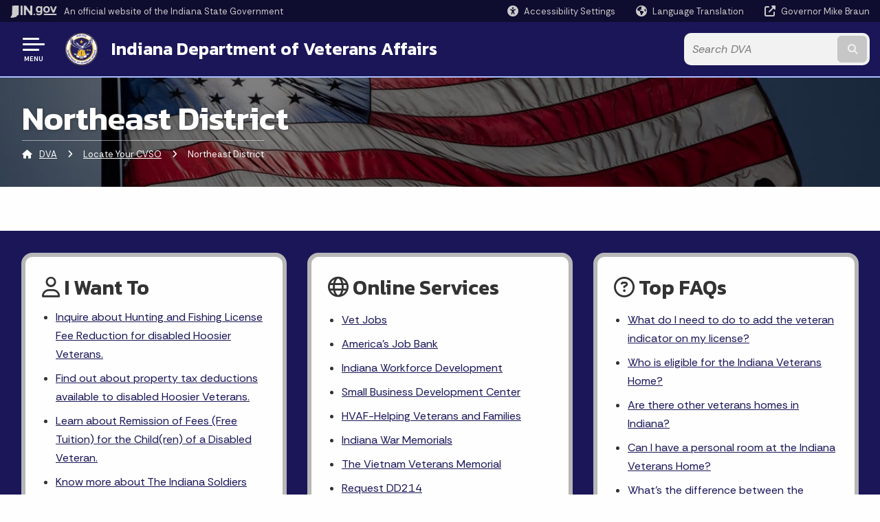

--- FILE ---
content_type: text/html; charset=UTF-8
request_url: https://www.in.gov/dva/locate-your-cvso/northeast-district/
body_size: 11281
content:
<!doctype html>
<html class="no-js" lang="en" aria-label="DVA - Northeast District" data="
subpage
">
    <head>
    <!-- Front end is page asset -->
    <title>DVA: Northeast District</title>
<meta charset="utf-8">
<meta name="description" content="" />
<meta name="keywords" content="" />
<meta name="viewport" content="width=device-width, initial-scale=1.0">
<meta name="apple-mobile-web-app-capable" content="yes">
<meta http-equiv="X-UA-Compatible" content="IE=edge,chrome=1">
<meta name="dcterms.title"      content="Northeast District">
<meta name="dcterms.creator"    content="DVA">
<meta name="dcterms.created"    content="2021-01-19T13:27:07-05:00">
<meta name="dcterms.modified"   content="2026-01-20T11:09:40-05:00">
<meta name="dcterms.issued"     content="2021-01-19T15:12:21-05:00">
<meta name="dcterms.format"     content="HTML">
<meta name="dcterms.identifier" content="https://www.in.gov/dva/locate-your-cvso/northeast-district">
<!-- EnhancedUiSearch //-->
<!-- Settings //-->
<meta name="assetType" content="page_standard" />
<meta name="assetName" content="Northeast District" />
<!-- Publishing - Page Details //-->
    <meta itemprop="name" content="Northeast District" />
    <meta itemprop="description" content="" />
        <meta itemprop="image" content="https://www.in.gov" />
<meta name="twitter:card" content="summary" />
        <meta name="twitter:title" content="Northeast District" />
        <meta name="twitter:description" content="" />
        <meta property="og:title" content="Northeast District" />
        <meta property="og:description" content="" />
<meta property="og:type" content="website" />
    <meta property="og:url" content="https://www.in.gov/dva/locate-your-cvso/northeast-district/" />
<meta property="og:site_name" content="DVA" />
<meta property="article:published_time" content="2021-01-19T15:12:21-05:00" />
<meta property="article:modified_time" content="2026-01-20T11:09:40-05:00" />
<meta property="article:tag" content="" />
<link rel="shortcut icon" href="/global/images/favicon.ico" />
                <link rel="preconnect" href="https://fonts.googleapis.com">
<link rel="preconnect" href="https://fonts.gstatic.com" crossorigin>
<link href="https://fonts.googleapis.com/css2?family=Kanit:ital,wght@0,300;0,400;0,600;0,700;1,300;1,400;1,600;1,700&family=Rethink+Sans:ital,wght@0,400..800;1,400..800&display=swap" rel="stylesheet">
<link type="text/css" rel="stylesheet" media="all" href="/global/css/font-awesome-6.7.1/css/all.min.css" /> 
<link type="text/css" rel="stylesheet" media="all" href="/global/css/agency-styles-2024.css" />
<script type="text/javascript" src="/global/javascript/jquery-3.5.1.js"></script>
<!-- u: 52676 -->
        <link href="/dva/includes/custom.css" rel="stylesheet">
         <link href="/dva/includes/colors_2024.css" rel="stylesheet">
</head>
<body id="subpage" class="dva marketing show-horizontal-menu ">
                <header data-sticky-container class="">
    <div data-sticky data-margin-top="0" data-sticky-on="small">
        <div id="header_sliver" class="row expanded">
            <div id="header_sliver_logo_container" class="container_ingovlogo columns">
                    <svg id="in-gov-logo-svg" class="in-gov-logo-svg" alrt="IN.gov Logo" data-name="IN.gov Logo"
                        xmlns="https://www.w3.org/2000/svg" viewBox="0 0 120 32.26" height="18" width="68">
                        <defs>
                            <style>
                                .ingov-logo {
                                    fill: #fff;
                                }
                            </style>
                        </defs>
                        <title>IN.gov</title>
                        <path class="ingov-logo"
                            d="M20.21.1,9.8,0A3.6,3.6,0,0,0,8.53.26L6.81,1A.91.91,0,0,1,6.45,1,.86.86,0,0,1,6.15,1l-1-.45A.84.84,0,0,0,4.2.68a.88.88,0,0,0-.26.63L3.63,24a1.63,1.63,0,0,1-.25.75L1,28a3.65,3.65,0,0,0-.53,1.18L0,31.28a.83.83,0,0,0,.13.7.73.73,0,0,0,.57.28,1,1,0,0,0,.31,0l2.71-.83a1.3,1.3,0,0,1,.7.05L5.58,32a1.25,1.25,0,0,0,.51.12A1.37,1.37,0,0,0,7,31.77l.61-.56a.82.82,0,0,1,.49-.16h.07l.9.18.19,0a1.2,1.2,0,0,0,1.11-.7l.28-.65a.15.15,0,0,1,.17-.07l1.94.68a1.11,1.11,0,0,0,.34.06,1.18,1.18,0,0,0,1-.57l.32-.55a3.91,3.91,0,0,1,.61-.75l1.57-1.41a1.59,1.59,0,0,0,.46-1.37L17,25.57h0a2.72,2.72,0,0,0,1.35,0l1.88-.53a.82.82,0,0,0,.45-1.34L20.18,23a.08.08,0,0,1,0-.07.09.09,0,0,1,0-.06l.31-.23a1.76,1.76,0,0,0,.64-1.28l.07-20.19A1,1,0,0,0,20.21.1Zm61.61,2H78.65A.61.61,0,0,0,78,2.7a.61.61,0,0,1-1,.47,6.25,6.25,0,0,0-4.1-1.49c-4.19,0-7.31,3-7.31,8.44s3.16,8.44,7.31,8.44A6.22,6.22,0,0,0,77,17a.61.61,0,0,1,1,.46v.16c0,3.26-2.47,4.19-4.56,4.19a6.79,6.79,0,0,1-4.66-1.55.61.61,0,0,0-.93.14l-1.27,2.05a.62.62,0,0,0,.14.81,10.1,10.1,0,0,0,6.72,2.12c4.08,0,9-1.54,9-7.86V2.7A.61.61,0,0,0,81.82,2.09ZM78,12.59a.63.63,0,0,1-.14.39,4.9,4.9,0,0,1-3.6,1.7c-2.47,0-4.19-1.72-4.19-4.56s1.72-4.56,4.19-4.56a4.79,4.79,0,0,1,3.63,1.73.59.59,0,0,1,.11.35Zm15.59,6.48a8.41,8.41,0,0,0,8.78-8.72,8.77,8.77,0,0,0-17.54,0A8.4,8.4,0,0,0,93.63,19.07Zm0-13.52c2.71,0,4.26,2.23,4.26,4.8s-1.54,4.84-4.26,4.84S89.41,13,89.41,10.36,90.92,5.55,93.63,5.55Zm25.49-3.47h-2.8a.88.88,0,0,0-.82.57l-3.29,8.78a.88.88,0,0,1-1.64,0l-3.29-8.78a.88.88,0,0,0-.82-.57H103.7a.88.88,0,0,0-.81,1.2l6,14.82a.88.88,0,0,0,.81.55h3.52a.88.88,0,0,0,.81-.55l6-14.82A.88.88,0,0,0,119.12,2.09ZM61.59,21.23a2,2,0,1,0,2,2A2,2,0,0,0,61.59,21.23ZM30.18.44H26.66a.88.88,0,0,0-.88.88v23a.88.88,0,0,0,.88.88h3.52a.88.88,0,0,0,.88-.88v-23A.88.88,0,0,0,30.18.44Zm25.47,0H52.13a.88.88,0,0,0-.88.88V13.74a.88.88,0,0,1-1.59.51L40.05.81a.88.88,0,0,0-.71-.37H35.25a.88.88,0,0,0-.88.88v23a.88.88,0,0,0,.88.88h3.52a.88.88,0,0,0,.88-.88v-13a.88.88,0,0,1,1.59-.51l9.95,14a.88.88,0,0,0,.71.37h3.76a.88.88,0,0,0,.88-.88v-23A.88.88,0,0,0,55.65.44ZM118.59,21.6H87.28a.88.88,0,0,0-.88.88v1.75a.88.88,0,0,0,.88.88h31.31a.88.88,0,0,0,.88-.88V22.48A.88.88,0,0,0,118.59,21.6Z"
                            transform="translate(0 0)"></path>
                    </svg>
                <a href="https://www.in.gov/" target="_blank">
                <span id="header_sliver_official_text">An official website <span class="small-hide">of the Indiana State Government</span></span>
                </a>
            </div>
            <div class="columns medium-hide medium-2 large-2 shrink">
                <a id="header_sliver_accessibility_link" href="javascript:void(0);" data-acsb-custom-trigger="true" role="button" data-acsb-clickable="true" data-acsb-navigable="true" aria-hidden="true" tabindex="-1">
                    <span id="header_sliver_accessibility_icon" class="fas fa-universal-access" aria-hidden="true"></span>
                    <span id="header_sliver_accessibility_text" class="small-hide" aria-hidden="true">Accessibility Settings</span>
                </a>
            </div>
            <div id="google_translate_element_header" class="small-hide columns medium-hide medium-2 large-2 shrink">
                <span id="header_sliver_translation_icon" class="fas fa-globe-americas"></span>
                <span id="header_sliver_translation_text" class="small-hide">Language Translation</span>
            </div>
            <script type="text/javascript">
                function googleTranslateElementInit() {
                    new google.translate.TranslateElement({ pageLanguage: 'en', layout: google.translate.TranslateElement.InlineLayout.VERTICAL }, 'google_translate_element_header');
                }
            </script>
            <script type="text/javascript" src="//translate.google.com/translate_a/element.js?cb=googleTranslateElementInit" async></script>
            <div class="columns small-hide medium-2 large-2 shrink">
                <a id="header_sliver_governor_link" href="https://www.in.gov/gov" target="_blank"><span id="header_sliver_governor_icon" class="fas fa-external-link-alt"></span> <span id="header_sliver_governor_text">Governor Mike Braun</span></a>
            </div>
        </div>
        <div id="header_top" role="navigation" class="row expanded collapse">
            <div class="columns small-12 medium-expand">
                <ul id="header_elem-list" class="row expanded ">
                    <li id="header_agency-logo" class="columns small-12 shrink small-expand">
                                <a href="/dva">
                        <img class="logo_agency" src="/dva/images/dva-logo-2020.png" alt="DVA Logo"></a>
                    </li>
                    <li id="header_agency-name" class="columns  has-agency-logo ">   
                                        <a href="/dva">
                            Indiana Department of Veterans Affairs
                        </a>
                    </li>
                    <script>
                        var searchCollection = 'agencies1';
                        var searchResultsPage = '/dva/search-results';
                        var searchProfile = 'dva';
                    </script>
                    <li id="header_search" class="columns small-12 medium-4 large-3">
                        <form id="agency-fb-search" action="/dva/search-results" method="get" role="search">
                            <input type="hidden" name="profile" value="dva">
                            <input type="hidden" name="collection" value="agencies1">
                            <ul id="header_search-list">
                                <li><button type="button" class="button" id="button_voice-search" title="Search by voice"><i
                                            class="fas fa-microphone"></i><span class="show-for-sr">Start voice
                                            input</span></button></li>
                                <li>
                                    <input id="header_agency-search" type="search" placeholder="Search&nbsp;DVA"
                                        data-placeholder="Search&nbsp;DVA" name="query" autocomplete="off"
                                        aria-label="Search query">
                                    <div id="frequent-search-wrap" data-cached=0>
                                        <p><i class="fas fa-star"></i> <strong>Frequent Searches</strong></p>
                                    </div>
                                </li>
                                <li><button type="submit" class="button" id="button_text-search"><span class="fas fa-magnifying-glass"></span><span class="browser-ie11">&gt;</span><span class="show-for-sr">Submit text search</span></button></li>
                            </ul>
                        </form>
                    </li>
                </ul>
            </div>
        </div>
    </div>
    <div id="top-menu-nav-btn" class="columns shrink bottom-left" title="Main Menu">
        <button id="button_main-menu" aria-expanded="true">
            <div id="toggle" class="button-container">
                <span class="top"></span>
                <span class="middle"></span>
                <span class="bottom"></span>
                <div class="icon-text">MENU</div>
            </div>
        </button>
    </div>
    <!--<div class="faq_box" style="display:none;"></div>-->
    <script>let siteAlertJSONPath = '/dva' + '/includes/site-alert.json'</script>
</header>
<div class="overlay" id="overlay" data-close-on-click="true">
	<nav class="overlay-menu">
		<div class="main-nav" id="main-nav">
		    <div class="section-header section-parent">
                <h2>
                            <span class="fas fa-home"></span><a href="/dva">DVA Home</a>
                </h2>
		    </div>
		    <ul class="vertical menu accordion-menu" data-accordion-menu data-submenu-toggle="true" data-multi-open="false">
</li>
    <li>
                <a href="/dva/contact-us">Contact Us</a>
</li>
    <li>
        <a href="/dva/about-idva">About IDVA
            <span class="show-for-sr"> - Click to Expand</span>
        </a>
<ul class="nested vertical menu submenu is-accordion-submenu" data-toggler=".expanded">
    <li>
        <a href="/dva/about-idva/your-idva">Your IDVA
            <span class="show-for-sr"> - Click to Expand</span>
        </a>
</li>
    <li>
        <a href="/dva/about-idva/director">Director
            <span class="show-for-sr"> - Click to Expand</span>
        </a>
</li>
    <li>
        <a href="/dva/about-idva/historic-777-new-home-of-idva">The Indiana Veterans Center
            <span class="show-for-sr"> - Click to Expand</span>
        </a>
</li>
</ul></li>
    <li>
        <a href="/dva/divisions">Divisions
            <span class="show-for-sr"> - Click to Expand</span>
        </a>
<ul class="nested vertical menu submenu is-accordion-submenu" data-toggler=".expanded">
    <li>
        <a href="/dva/divisions/indiana-benefits-at-a-glance">Training and Services
            <span class="show-for-sr"> - Click to Expand</span>
        </a>
</li>
    <li>
        <a href="/dva/divisions/state-approving-agency">State Approving Agency
            <span class="show-for-sr"> - Click to Expand</span>
        </a>
</li>
    <li class="parent">
            <a  href="/dva/about-idva/links/military-family-relief-fund" >Military Family Relief Fund
                <span class="show-for-sr"> - Click to Expand</span>
            </a>
        <button class="toggle"></button>
    </li>
    <li class="parent">
            <a  href="https://www.in.gov/ivh/" >Indiana Veterans Home
                <span class="show-for-sr"> - Click to Expand</span>
            </a>
        <button class="toggle"></button>
    </li>
    <li>
        <a href="/dva/divisions/veterans-memorial-cemetery">Veterans Memorial Cemetery
            <span class="show-for-sr"> - Click to Expand</span>
        </a>
</li>
    <li class="parent">
            <a  href="https://www.in.gov/dwd/" >Department of Workforce Development
                <span class="show-for-sr"> - Click to Expand</span>
            </a>
        <button class="toggle"></button>
    </li>
</ul></li>
    <li>
        <a href="/dva/boards2">Commission
            <span class="show-for-sr"> - Click to Expand</span>
        </a>
<ul class="nested vertical menu submenu is-accordion-submenu" data-toggler=".expanded">
    <li>
        <a href="/dva/boards2/the-commission">The Indiana Veterans' Affairs Commission
            <span class="show-for-sr"> - Click to Expand</span>
        </a>
</li>
</ul></li>
    <li>
        <a href="/dva/grants-and-funding">Grants and Funding
            <span class="show-for-sr"> - Click to Expand</span>
        </a>
<ul class="nested vertical menu submenu is-accordion-submenu" data-toggler=".expanded">
    <li>
        <a href="/dva/grants-and-funding/grants-for-veterans-services-gvs-solicitation">Grants for Veterans Services (GVS) 
            <span class="show-for-sr"> - Click to Expand</span>
        </a>
</li>
</ul></li>
    <li>
        <a href="/dva/programs-and-initiatives">Programs and Initiatives
            <span class="show-for-sr"> - Click to Expand</span>
        </a>
<ul class="nested vertical menu submenu is-accordion-submenu" data-toggler=".expanded">
    <li>
        <a href="/dva/divisions/women-veterans">Women Veterans
            <span class="show-for-sr"> - Click to Expand</span>
        </a>
</li>
    <li>
        <a href="/dva/divisions/Indiana-Community-Challenge">Indiana Community Challenge
            <span class="show-for-sr"> - Click to Expand</span>
        </a>
</li>
    <li>
        <a href="/dva/programs-and-initiatives/golf-outing-registration-form">2025 Non-Profit Partner
            <span class="show-for-sr"> - Click to Expand</span>
        </a>
</li>
    <li>
        <a href="/dva/files/indiana-crisis-intervention-advisory-board">BYRNE SCIP
            <span class="show-for-sr"> - Click to Expand</span>
        </a>
</li>
</ul></li>
    <li>
        <a href="/dva/rules-and-regulations">Rules and Regulations
            <span class="show-for-sr"> - Click to Expand</span>
        </a>
<ul class="nested vertical menu submenu is-accordion-submenu" data-toggler=".expanded">
    <li class="parent">
            <a  href="https://iga.in.gov/laws/2024/ic/titles/1" >Indiana Code
                <span class="show-for-sr"> - Click to Expand</span>
            </a>
        <button class="toggle"></button>
    </li>
    <li class="parent">
            <a  href="https://iar.iga.in.gov/code/2026" >Indiana Administrative Code
                <span class="show-for-sr"> - Click to Expand</span>
            </a>
        <button class="toggle"></button>
    </li>
</ul></li>
    <li>
        <a href="/dva/federal">Federal
            <span class="show-for-sr"> - Click to Expand</span>
        </a>
<ul class="nested vertical menu submenu is-accordion-submenu" data-toggler=".expanded">
    <li class="parent">
            <a  href="https://www.va.gov/" >VA.gov
                <span class="show-for-sr"> - Click to Expand</span>
            </a>
        <button class="toggle"></button>
    </li>
    <li class="parent">
            <a  href="https://www.tricare.mil/" >Tricare
                <span class="show-for-sr"> - Click to Expand</span>
            </a>
        <button class="toggle"></button>
    </li>
    <li class="parent">
            <a  href="https://www.va.gov/health/" >Veterans Health Administration
                <span class="show-for-sr"> - Click to Expand</span>
            </a>
        <button class="toggle"></button>
    </li>
    <li class="parent">
            <a  href="https://www.dol.gov/agencies/vets" >US Department of Labor
                <span class="show-for-sr"> - Click to Expand</span>
            </a>
        <button class="toggle"></button>
    </li>
    <li class="parent">
            <a  href="https://www.va.gov/indiana-health-care/locations/" >VA Medical Centers
                <span class="show-for-sr"> - Click to Expand</span>
            </a>
        <button class="toggle"></button>
    </li>
</ul></li>
    <li>
        <a href="/dva/newsroom">Newsroom
            <span class="show-for-sr"> - Click to Expand</span>
        </a>
<ul class="nested vertical menu submenu is-accordion-submenu" data-toggler=".expanded">
    <li>
        <a href="/dva/newsroom/the-hoosier-veteran">The Hoosier Veteran
            <span class="show-for-sr"> - Click to Expand</span>
        </a>
</li>
</ul></li>
    <li>
                <a href="/dva/IDVA-Transparency-Portal">IDVA Transparency Portal</a>
</li>
    <li>
                <a href="/dva/request-dd214">Request DD214</a>
</li>
                <li class="list-group-item list-group-item-nav section-header" role="none">
                    <a href="javascript:void(0);" role="menuitem">Learn More</a>
                </li>
                    <li id="info-nav-iwanto">
                    <span class="fas fa-user"></span>
                        <a href="#">I Want To
                            <span class="show-for-sr"> - Click to Expand</span>
                        </a>
                        <ul><li><a href="/dva/divisions/indiana-benefits-at-a-glance/disabled-veteran-discounted-hunting-and-fishing-license-fact-sheet" rel="https://www.in.gov/dva/2382.htm" style="padding: 0px 0px 0.5rem" title="Hunting and Fishing" target="_blank">Inquire about Hunting and Fishing License Fee Reduction for disabled Hoosier Veterans.</a></li><li><a href="/dva/divisions/indiana-benefits-at-a-glance/disabled-veteran-property-tax-deduction-fact-sheet" rel="https://www.in.gov/dva/2383.htm" style="padding: 0px 0px 0.5rem" title="Tax Deduction" target="_blank">Find out about property tax deductions available to disabled Hoosier Veterans.</a></li><li><a href="/dva/divisions/indiana-benefits-at-a-glance/tuition-and-fee-exemption-fact-sheet" rel="https://www.in.gov/dva/2378.htm" style="padding: 0px 0px 0.5rem" title="Tuition Remission" target="_blank">Learn about Remission of Fees (Free Tuition) for the Child(ren) of a Disabled Veteran.</a></li><li><a href="/dva/the-indiana-soldiers-and-sailors-childrens-home" rel="https://www.in.gov/dva/2381.htm" style="padding: 0px 0px 0.5rem">Know more about The Indiana Soldiers and Sailors Children's Home.</a></li><li><a href="https://www.in.gov/ivh/?_gl=1*1dbrtgc*_ga*OTI5MjMzNjM5LjE3NjI0MzM3Mzk.*_ga_VKE2YRE37R*czE3Njg1NzIxMzYkbzE2MCRnMSR0MTc2ODU4NDgxMSRqNTgkbDAkaDA." title="Indiana Veterans Home" target="_blank">Learn more about the Indiana Veterans Home.</a></li><li><a href="https://www.chamberofcommerce.org/usflag/us.code36.html#173" title="Learn how to display my flag" target="_blank">Learn how to display my flag</a></li></ul>
                    </li>
                    <li id="info-nav-onlineservices"><span class="fas fa-globe"></span>
                        <a href="#">Online Services
                            <span class="show-for-sr"> - Click to Expand</span>
                        </a>
                        <ul><li><a href="https://vetjobs.org/" title="Vet Jobs" target="_blank">Vet Jobs</a></li><li><a href="https://www.careeronestop.org/" title="America's Job Bank" target="_blank">America's Job Bank</a></li><li><a href="https://www.in.gov/dwd/" title="Indiana Workforce Development" target="_blank">Indiana Workforce Development</a></li><li><a href="https://www.isbdc.org/" title="Small Business Development Center" target="_blank">Small Business Development Center</a></li><li><a href="https://www.hvafofindiana.org/" title="HVAF-Helping Veterans and Families" target="_blank">HVAF-Helping Veterans and Families</a></li><li><a href="https://www.in.gov/iwm/" title="Indiana War Memorials" target="_blank">Indiana War Memorials</a></li><li><a href="https://www.thewall-usa.com/" title="The Vietnam Veterans Memorial" target="_blank">The Vietnam Veterans Memorial</a></li><li><a href="https://www.in.gov/dva/request-dd214/" title="Request DD214" target="_blank">Request DD214</a></li><li><a href="https://in.accessgov.com/dva-apra" title="Public Records Request" target="_blank">Public Records Request</a></li><li><a href="https://nrd.gov/" title="National Resource Directory" target="_blank">National Resource Directory</a></li><li><a href="/" target="_blank" data-linktype="link" title="Application for Veteran Service Organization to Handle Unclaimed Cremated Remains of Veterans">Application for Unclaimed Remains Handling</a></li></ul>
                    </li>
                    <li id="agency-faq-drop" style="display:none;"><span class="fas fa-question"></span><a href="#">Top FAQs</a>
                    <ul><li><a href="https://faqs.in.gov/hc/en-us/articles/360042123731-What-do-I-need-to-do-to-add-the-veteran-indicator-on-my-license" target="_blank" style="padding: 0.25rem 0px" title="What do I need to do to add the veteran indicator on my license">What do I need to do to add the veteran indicator on my license?</a></li><li><a href="https://faqs.in.gov/hc/en-us/articles/115005235508-Who-is-eligible-for-the-Indiana-Veterans-Home" title="Who is eligible to live at the Indiana Veterans Home?" target="_blank">Who is eligible for the Indiana Veterans Home?</a></li><li><a href="https://faqs.in.gov/hc/en-us/articles/115005063207-Are-there-other-veterans-homes-in-Indiana" title="Are there other veterans homes in Indiana?" target="_blank">Are there other veterans homes in Indiana?</a></li><li><a href="https://faqs.in.gov/hc/en-us/articles/115005063227-Can-I-have-my-own-room-at-IVH" title="Can I have a personal room at the Indiana Veterans Home?" target="_blank">Can I have a personal room at the Indiana Veterans Home?</a></li><li><a href="https://faqs.in.gov/hc/en-us/articles/115005063347-What-s-the-difference-between-IVH-and-the-VA" title="What's the difference between the Indiana Veterans Home and the Veterans Administration?" target="_blank">What's the difference between the Indiana Veterans Home and the Veterans Administration?</a></li><li><a href="https://faqs.in.gov/hc/en-us/sections/115001494667-Veterans-Affairs-Department-of" title="More FAQ's" target="_blank">More FAQ's</a></li></ul>
                    </li>
            </ul>
        </div>
    </nav>
    <div id="mm-close">
        <span class="fas fa-times fa-small"></span>&nbsp; Close Menu
    </div>
</div>
        <div id="container_main" class="row expanded ">
            <main class="columns medium-12">
                <article aria-label="IN.gov Content">
<!-- banner -->
        <div id="subpage-banner-container" style="background-image: url('/dva/images/ivh-2.jpg'); background-position: center center;">
	        <div id="subpage-banner-overlay">
		        <div id="subpage-banner-width">
		            <h1 id="subpage-main-title">Northeast District</h1>
	    	        <ul id="subpage-breadcrumbs">
                        <li>
                            <span class="fas fa-home"></span>
                                    <a href="/dva">DVA</a> 
                        </li>
                        <li>
                                    <span class="fas fa-angle-right"></span>
                                    <a href="/dva/locate-your-cvso">Locate Your CVSO</a>
                        </li>
                        <li>
                                <span class="show-for-sr">Current: </span>
                                <span class="fas fa-angle-right"></span>
                                Northeast District
                        </li>
	    	        </ul>
	    	    </div>
	        </div>
        </div>
                                        <!-- Standard page container -->
                                            <!--<div class="text-container">-->
<section id="content_container_245285">
</section>
                </article> 
            </main> 
        </div> 
                <section class="agency-prefooter" aria-label="helpful links" role="contentinfo">
    <div class="row expanded align-center">
        <!-- Squiz - hide if no content -->
        <div class="columns small-12 medium-6 large-expand">
            <div class="i-want-to-container">
                <h2><span class="fa-regular fa-user"></span>&nbsp;I Want To</h2>
                <ul><li><a href="/dva/divisions/indiana-benefits-at-a-glance/disabled-veteran-discounted-hunting-and-fishing-license-fact-sheet" rel="https://www.in.gov/dva/2382.htm" style="padding: 0px 0px 0.5rem" title="Hunting and Fishing" target="_blank">Inquire about Hunting and Fishing License Fee Reduction for disabled Hoosier Veterans.</a></li><li><a href="/dva/divisions/indiana-benefits-at-a-glance/disabled-veteran-property-tax-deduction-fact-sheet" rel="https://www.in.gov/dva/2383.htm" style="padding: 0px 0px 0.5rem" title="Tax Deduction" target="_blank">Find out about property tax deductions available to disabled Hoosier Veterans.</a></li><li><a href="/dva/divisions/indiana-benefits-at-a-glance/tuition-and-fee-exemption-fact-sheet" rel="https://www.in.gov/dva/2378.htm" style="padding: 0px 0px 0.5rem" title="Tuition Remission" target="_blank">Learn about Remission of Fees (Free Tuition) for the Child(ren) of a Disabled Veteran.</a></li><li><a href="/dva/the-indiana-soldiers-and-sailors-childrens-home" rel="https://www.in.gov/dva/2381.htm" style="padding: 0px 0px 0.5rem">Know more about The Indiana Soldiers and Sailors Children's Home.</a></li><li><a href="https://www.in.gov/ivh/?_gl=1*1dbrtgc*_ga*OTI5MjMzNjM5LjE3NjI0MzM3Mzk.*_ga_VKE2YRE37R*czE3Njg1NzIxMzYkbzE2MCRnMSR0MTc2ODU4NDgxMSRqNTgkbDAkaDA." title="Indiana Veterans Home" target="_blank">Learn more about the Indiana Veterans Home.</a></li><li><a href="https://www.chamberofcommerce.org/usflag/us.code36.html#173" title="Learn how to display my flag" target="_blank">Learn how to display my flag</a></li></ul>
            </div>
        </div>
        <div class="columns small-12 medium-6 large-expand">
            <div class="online-services-container">
                <h2><span class="fa-regular fa-globe"></span>&nbsp;Online Services</h2>
                <ul><li><a href="https://vetjobs.org/" title="Vet Jobs" target="_blank">Vet Jobs</a></li><li><a href="https://www.careeronestop.org/" title="America's Job Bank" target="_blank">America's Job Bank</a></li><li><a href="https://www.in.gov/dwd/" title="Indiana Workforce Development" target="_blank">Indiana Workforce Development</a></li><li><a href="https://www.isbdc.org/" title="Small Business Development Center" target="_blank">Small Business Development Center</a></li><li><a href="https://www.hvafofindiana.org/" title="HVAF-Helping Veterans and Families" target="_blank">HVAF-Helping Veterans and Families</a></li><li><a href="https://www.in.gov/iwm/" title="Indiana War Memorials" target="_blank">Indiana War Memorials</a></li><li><a href="https://www.thewall-usa.com/" title="The Vietnam Veterans Memorial" target="_blank">The Vietnam Veterans Memorial</a></li><li><a href="https://www.in.gov/dva/request-dd214/" title="Request DD214" target="_blank">Request DD214</a></li><li><a href="https://in.accessgov.com/dva-apra" title="Public Records Request" target="_blank">Public Records Request</a></li><li><a href="https://nrd.gov/" title="National Resource Directory" target="_blank">National Resource Directory</a></li><li><a href="/" target="_blank" data-linktype="link" title="Application for Veteran Service Organization to Handle Unclaimed Cremated Remains of Veterans">Application for Unclaimed Remains Handling</a></li></ul> 
            </div>
        </div>
        <div class="columns small-12 medium-6 large-expand">
            <div id="faq-wrap">
                <div id="faq-wrap-2">
                    <h2><span class="fa-regular fa-circle-question"></span>&nbsp;Top FAQs</h2>
                        <ul><li><a href="https://faqs.in.gov/hc/en-us/articles/360042123731-What-do-I-need-to-do-to-add-the-veteran-indicator-on-my-license" target="_blank" style="padding: 0.25rem 0px" title="What do I need to do to add the veteran indicator on my license">What do I need to do to add the veteran indicator on my license?</a></li><li><a href="https://faqs.in.gov/hc/en-us/articles/115005235508-Who-is-eligible-for-the-Indiana-Veterans-Home" title="Who is eligible to live at the Indiana Veterans Home?" target="_blank">Who is eligible for the Indiana Veterans Home?</a></li><li><a href="https://faqs.in.gov/hc/en-us/articles/115005063207-Are-there-other-veterans-homes-in-Indiana" title="Are there other veterans homes in Indiana?" target="_blank">Are there other veterans homes in Indiana?</a></li><li><a href="https://faqs.in.gov/hc/en-us/articles/115005063227-Can-I-have-my-own-room-at-IVH" title="Can I have a personal room at the Indiana Veterans Home?" target="_blank">Can I have a personal room at the Indiana Veterans Home?</a></li><li><a href="https://faqs.in.gov/hc/en-us/articles/115005063347-What-s-the-difference-between-IVH-and-the-VA" title="What's the difference between the Indiana Veterans Home and the Veterans Administration?" target="_blank">What's the difference between the Indiana Veterans Home and the Veterans Administration?</a></li><li><a href="https://faqs.in.gov/hc/en-us/sections/115001494667-Veterans-Affairs-Department-of" title="More FAQ's" target="_blank">More FAQ's</a></li></ul>
                </div>
            </div>
        </div>
    </div>
</section>
        <input type="hidden" name="token" value="be75b07c55a0d47854ab4fd7e0bbb41179526450"  class="sq-form-field" id="token" />        
                    <section id="footer_agency" data-ctype="agency-footer" aria-label="agency information" role="contentinfo">
  <div class="row expanded">
      <div id="footer_agency-brand" class="columns small-12 medium-3">
        <img class="logo_agency" alt="DVA Logo" src="/dva/images/dva-logo-2020.png" height="40">
        <p>Indiana Department of Veterans Affairs</p>
      </div>
      <div id="footer_agency-links" class="columns small-12 medium-9">
        <div class="row expanded">
          <div class="columns small-12 medium-expand">
            <h2>Social Media</h2>
            <ul class="icons_social row medium-collapse" aria-label="Social Media Links" title="Social Media Links">
              <li class="columns">
                <a title="Facebook" href="https://www.facebook.com/indiana.veterans/" target="_blank" aria-label="Facebook"><span class="fab fa-facebook-square" title="Facebook"></span><span class="browser-ie11 show-for-sr">Facebook</span></a>
              </li>
              <li class="columns">
                <a title="Twitter/X" href="https://x.com/Veteransindiana" target="_blank" aria-label="Twitter/X"><span class="fab fa-x-twitter" title="Twitter"></span><span class="browser-ie11 show-for-sr">Twitter</span></a>
              </li>
              <li class="columns">
                <a title="Instagram" href="https://www.instagram.com/theindeptofveteransaffairs/" target="_blank" aria-label="Instagram"><span class="fab fa-instagram" title="Instagram"></span><span class="browser-ie11 show-for-sr">Instagram</span></a>
              </li>
              <li class="columns">
                <a title="YouTube" href="https://www.youtube.com/channel/UCkWjgqICyheTJDDr-GzRs9Q/videos?view_as=subscriber" target="_blank" aria-label="YouTube"><span class="fab fa-youtube" title="YouTube"></span><span class="browser-ie11 show-for-sr">YouTube</span></a>
              </li>
              <li class="columns">
                <a title="LinkedIn" href="https://www.linkedin.com/company/indiana-department-of-veterans-affairs/?viewAsMember=true" target="_blank" aria-label="LinkedIn"><span class="fab fa-linkedin" title="LinkedIn"></span><span class="browser-ie11 show-for-sr">LinkedIn</span></a>
              </li>
          </ul>
          </div>
      </div>
  </div>
</section>
<!-- DVA Google tag (gtag.js) --> <script async src="https://www.googletagmanager.com/gtag/js?id=G-DK64VGXSWX"></script> <script>   window.dataLayer = window.dataLayer || [];   function gtag(){dataLayer.push(arguments);}   gtag('js', new Date());   gtag('config', 'G-DK64VGXSWX'); </script>
<script>function loadScript(a){var b=document.getElementsByTagName("head")[0],c=document.createElement("script");c.type="text/javascript",c.src="https://tracker.metricool.com/resources/be.js",c.onreadystatechange=a,c.onload=a,b.appendChild(c)}loadScript(function(){beTracker.t({hash:"1773976c5f39cd88390330f9325a69d7"})});</script>
                    <footer>
    <section id="footer_sliver">
    <div>
        Copyright &copy; 2026 State of Indiana - All rights reserved.
    </div>
</section>
<footer id="footer_global" data-ctype="global-footer" style="background-image: url(/global/images/indiana-state-seal-bw-2.png);">
    <div id="footer_links" class="row expanded">
        <div class="columns small-12 medium-6 large-expand">
            <section id="footer_help" aria-label="Find Information">
                <h2>Find Information</h2>
                <ul class="vertical menu">
                    <!-- <li><a href="https://www.in.gov/idoa/state-information-center/" target="_blank">About State Information Center</a></li>                     -->
                    <!-- <li><a href="sms:1-855-463-5292">Text: 1-855-463-5292</a></li> -->
                    <li class="chat-link"><a href="javascript:void(0);" onclick="zE.activate({hideOnClose: false});">State Information Live Chat</a></li>
                    <li><a href="https://in.accessgov.com/idoa/Forms/Page/idoa/ask-sic-a-question/" target="_blank">Email State Information Center</a></li>
                    <li><a href="https://www.in.gov/apps/iot/find-a-person/" target="_blank">Find a Person</a></li>
                    <li><a aria-label="Find an Agency Footer Link" href="//www.in.gov/core/find_agency.html" target="_blank">Find an Agency</a></li>
                    <li><a href="tel:1-800-457-8283">Call: 1-800-457-8283</a></li>
                    <li><a href="tel:1-888-311-1846">Text: 1-888-311-1846</a></li>
                </ul>
            </section>
        </div>
        <div class="columns small-12 medium-6 large-expand">
            <section id="footer_quick_information" aria-label="Quick Information">
                <h2>Quick Information</h2>
                <ul class="vertical menu">
                    <!-- <li><a href="https://www.in.gov/apps/iot/find-a-person/" target="_blank">Find a State Employee</a></li> -->
                    <!-- <li><a href="https://www.in.gov/core/find_agency.html" target="_blank">Find an Agency</a></li> -->
                    <!-- <li><a href="https://www.in.gov/core/map.html" target="_blank">Maps & Information</a></li> -->
                    <!-- <li><a href="https://workforindiana.in.gov/" target="_blank">Apply for State Jobs</a></li> -->
                    <li><a href="https://www.in.gov/core/sitesurvey.html" target="_blank">IN.gov User Survey</a></li>
                    <li><a href="https://www.in.gov/core/advanced_search.html" target="_blank">Advanced Search</a></li>
                    <li><a href="https://www.in.gov/core/policies.html" target="_blank">Policies</a></li>
                    <li><a href="https://www.in.gov/core/sitemap.html" target="_blank">Sitemap</a></li>
                    <li><a href="https://faqs.in.gov/hc/en-us" target="_blank">IN.gov FAQs</a></li>
                    <li><a href="https://www.in.gov/core/info_employees.html" target="_blank">State Employee Resources</a></li>
                    </li>
                </ul>
            </section>
        </div>
        <div class="columns small-12 medium-6 large-expand">
            <section id="footer_state_information" aria-label="State Information">
                <h2>State Information</h2>
                <ul class="vertical menu">
                    <li><a href="https://www.in.gov/core/map.html" target="_blank">Maps &amp; Information</a></li>
                    <li><a href="https://www.in.gov/core/news_events.html" target="_blank">IN.gov News &amp; Events</a></li>
                    <li><a href="https://www.in.gov/core/gov-delivery.html" target="_blank">Email Updates</a></li>
                    <li><a href="https://iga.in.gov/laws/current/ic/titles/1" target="_blank">Indiana Code</a></li>
                    <li><a href="http://www.in.gov/legislative/iac/" target="_blank">Indiana Administrative Code</a></li>
                    <li><a href="https://www.in.gov/core/awards.html" target="_blank">Awards</a></li>
                </ul>
            </section>
        </div>
        <div class="columns small-12 medium-6 large-expand">
            <section id="footer_media_links" aria-label="IN.gov Settings">
                <div class="footer-logo-container">
                    <svg id="footer-in-gov-logo-svg" data-name="IN.gov Logo" xmlns="https://www.w3.org/2000/svg"
                        height= 31.00 width=119 viewBox="0 0 119 31.99">
                        <defs>
                            <style>
                                .ingov-gold {
                                    fill: #eaba0b;
                                }
                                .ingov-blue {
                                    fill: #2a4d87;
                                }
                                .ingov-white {
                                    fill: #fff;
                                }
                            </style>
                        </defs>
                        <path class="ingov-white"
                            d="M81.13,2.07h0s-3.14,.01-3.14,.01c-.34,0-.61,.27-.61,.61,0,.34-.27,.61-.61,.61-.15,0-.29-.05-.4-.15-1.14-.97-2.58-1.5-4.08-1.49-4.15,0-7.25,3-7.25,8.37s3.13,8.37,7.25,8.37c1.49,0,2.94-.54,4.06-1.53,.25-.22,.64-.2,.86,.06,.1,.11,.15,.25,.15,.4v.15c0,3.23-2.45,4.15-4.52,4.15-1.82,0-3.37-.44-4.62-1.53-.25-.22-.64-.2-.86,.05-.02,.03-.04,.05-.06,.08l-1.26,2.03c-.16,.26-.1,.6,.14,.79,1.95,1.54,4.02,2.1,6.66,2.1,4.05,0,8.88-1.53,8.88-7.79V2.67c0-.33-.27-.59-.6-.6Zm-3.89,10.81c-.9,1.04-2.2,1.65-3.58,1.68-2.45,0-4.15-1.7-4.15-4.52s1.7-4.52,4.15-4.52c1.39,.02,2.71,.64,3.6,1.71,.07,.1,.11,.22,.11,.35v4.91c0,.14-.04,.28-.14,.4ZM92.85,1.66c-5.45,0-8.68,3.95-8.68,8.61s3.27,8.64,8.68,8.64,8.71-3.95,8.71-8.64-3.27-8.6-8.71-8.6Zm0,13.41c-2.69,0-4.19-2.21-4.19-4.8s1.52-4.77,4.19-4.77,4.22,2.21,4.22,4.77-1.53,4.8-4.22,4.8ZM118.45,2.13c-.1-.04-.22-.06-.33-.06h-2.78c-.36,0-.67,.23-.79,.56l-3.28,8.7c-.17,.45-.67,.67-1.12,.5-.23-.09-.41-.27-.5-.5l-3.26-8.7c-.12-.33-.44-.56-.79-.56h-2.74c-.48,0-.86,.4-.86,.88,0,.11,.02,.21,.06,.31l5.9,14.7c.13,.32,.44,.54,.79,.54h3.49c.35,0,.66-.22,.79-.54l5.9-14.7c.18-.45-.04-.95-.49-1.13ZM61.08,21.05c-1.08,0-1.96,.88-1.96,1.96s.88,1.96,1.96,1.96,1.96-.88,1.96-1.96-.88-1.96-1.96-1.96ZM29.93,.44h-3.49c-.48,0-.87,.39-.87,.87V24.11c0,.48,.39,.87,.87,.87h3.49c.48,0,.87-.39,.87-.87V1.3c0-.48-.39-.87-.87-.87Zm25.27,0s-.01,0-.02,0h-3.49c-.48,0-.87,.39-.87,.87V13.62c0,.48-.37,.88-.85,.88-.29,0-.57-.14-.73-.38L39.73,.79c-.16-.23-.43-.36-.71-.36h-4.06c-.48,0-.87,.39-.87,.87V24.11c0,.48,.39,.87,.87,.87h3.49c.48,0,.87-.39,.87-.87V11.22c0-.48,.37-.88,.85-.88,.29,0,.57,.14,.73,.38l9.86,13.9c.16,.23,.43,.36,.71,.37h3.73c.48,0,.87-.39,.87-.87V1.3c0-.48-.39-.87-.87-.87Z">
                        </path>
                        <g>
                            <path class="ingov-white"
                                d="M20.04,.1l-10.32-.1c-.43,0-.86,.09-1.26,.25l-1.7,.73c-.11,.04-.23,.06-.35,.05-.1,0-.21-.02-.3-.06l-1.02-.44c-.31-.15-.67-.1-.92,.14-.16,.17-.26,.39-.25,.62l-.3,22.49c-.02,.26-.1,.52-.25,.74l-2.34,3.21c-.25,.36-.43,.77-.53,1.19L.03,31.02c-.06,.24-.01,.5,.14,.7,.14,.17,.35,.27,.57,.27,.1,0,.21-.01,.31-.04l2.69-.82c.23-.05,.48-.03,.7,.05l1.12,.54c.16,.07,.33,.11,.5,.12,.34,.01,.67-.1,.93-.33l.6-.55c.14-.1,.31-.16,.48-.16h.06l.89,.18c.06,.01,.13,.02,.19,.02,.47,0,.91-.26,1.1-.7l.27-.64c.03-.06,.1-.09,.17-.08l1.93,.68c.11,.04,.22,.06,.33,.06,.42,0,.81-.21,1.03-.56l.32-.54c.17-.27,.37-.52,.61-.75l1.55-1.4c.36-.36,.53-.86,.46-1.36l-.07-.36h.04c.44,.11,.9,.11,1.34,0l1.86-.53c.44-.1,.72-.54,.62-.98-.03-.13-.09-.25-.18-.35l-.57-.75s0-.05,0-.07c0-.02,.02-.05,.04-.06l.31-.23c.38-.31,.61-.77,.64-1.27l.06-19.99c0-.56-.45-1.02-1.02-1.03Z">
                            </path>
                            <rect class="ingov-gold" x="85.68" y="21.42" width="32.78" height="3.48" rx=".87" ry=".87">
                            </rect>
                        </g>
                    </svg>
                </div>
                <ul class="vertical menu">
                    <li><a href="javascript:void();" data-acsb-custom-trigger="true" title="Open accessibility tools"
                        role="button" data-acsb-clickable="true" data-acsb-navigable="true" tabindex="0"
                        data-acsb-now-navigable="true">Accessibility Settings</a></li>
                    <li><a href="https://www.in.gov/core/accessibility-feedback.html" target="_blank">Report Accessibility Issues</a></li>
                    <script type="text/javascript" src="https://www.browsealoud.com/plus/scripts/3.1.0/ba.js"
                    crossorigin="anonymous"
                    integrity="sha256-VCrJcQdV3IbbIVjmUyF7DnCqBbWD1BcZ/1sda2KWeFc= sha384-k2OQFn+wNFrKjU9HiaHAcHlEvLbfsVfvOnpmKBGWVBrpmGaIleDNHnnCJO4z2Y2H sha512-gxDfysgvGhVPSHDTieJ/8AlcIEjFbF3MdUgZZL2M5GXXDdIXCcX0CpH7Dh6jsHLOLOjRzTFdXASWZtxO+eMgyQ==">  </script>
                    <li>
                        <div class="_ba_logo" id="__ba_launchpad" style="padding-top: 0.5rem;"><a title="Listen with the ReachDeck Toolbar" id="browsealoud-button--launchpad"
                                class="gw-launchpad-button gw-launchpad-button--double-icon  gw-launchpad-button--orange"
                                ignore="true" lang="en" type="button"><span
                                    class="gw-launchpad-button__icon gw-launchpad-button__icon--left gw-launchpad-button__icon--accessibility-man-white"></span>Screen Reader - Speak<span
                                    class="gw-launchpad-button__icon gw-launchpad-button__icon--right gw-launchpad-button__icon--play-outline-white"></span></a>
                        </div>
                    </li>
                </ul>
            </section>
        </div>
    </div>
</footer>
</footer>
<script type="text/javascript" src="/global/javascript/agency-scripts-2024.js"></script> 
<script type="text/javascript" src="/global/javascript/components/libraries/glide-polyfilled.min.js"></script> 
<script async src="https://siteimproveanalytics.com/js/siteanalyze_10656.js"></script>
<script>(function(){ var s = document.createElement('script'), e = ! document.body ? document.querySelector('head') : document.body; s.src = 'https://acsbapp.com/apps/app/dist/js/app.js'; s.async = true; s.onload = function(){ acsbJS.init({ statementLink : '', footerHtml : '', hideMobile : true, hideTrigger : true, language : 'en', position : 'right', leadColor : '#113360', triggerColor : '#113360', triggerRadius : '50%', triggerPositionX : 'right', triggerPositionY : 'bottom', triggerIcon : 'people', triggerSize : 'medium', triggerOffsetX : 35, triggerOffsetY : 35, mobile : { triggerSize : 'small', triggerPositionX : 'right', triggerPositionY : 'bottom', triggerOffsetX : 10, triggerOffsetY : 10, triggerRadius : '50%' } }); }; e.appendChild(s);}());</script>
<script>
    function hideAccessibeTriggerFromScreenReaders() {  // Updated 7/21/25 by CV
      const interval = setInterval(() => {
        const trigger = document.querySelector('[data-acsb-custom-trigger="true"]');
        if (trigger) {
          const triggerTab = trigger.getAttribute('tabindex');
          if (triggerTab === '0') {
            trigger.setAttribute('aria-hidden', 'true');
            trigger.setAttribute('tabindex', '-1');
            clearInterval(interval);
          }
        }
      }, 300); // check every 300ms
    }
    window.addEventListener('load', hideAccessibeTriggerFromScreenReaders);  // Call on window.load
</script>
        <script type="text/javascript" src="/dva/includes/custom.js"></script>
        <script>
            document.addEventListener('DOMContentLoaded', function() {
                //Send doc height to parent frame (will be moving this code)
                function sendHeight() {
                    setTimeout(function() {
                        var scrollHeight = document.body.scrollHeight;
                        scrollHeight > 1 ? parent.postMessage({ 'request' : 'getdocheight', "data": scrollHeight }, '*') : sendHeight(); //Call sendHeight() again if no height yet
                    }, 500);
                }
                sendHeight(); //Send it
            });
        </script>
    <!-- Squiz hidden include Sub Page -->
</body>
</html>

--- FILE ---
content_type: text/css
request_url: https://www.in.gov/dva/includes/custom.css
body_size: 2918
content:


/* Agency Custom CSS */

/* Job & Services logo css, added 2/26/2020 */
img[src*="/companies/"] {
    max-width: 200px;
    margin-bottom: 1rem;
}

div#dva-banner a {
    text-decoration: none;
}

/* Marketing Template 2020 CSS */
#top-social-icons { display: none !important; }
.image-bucket p { margin-bottom: .2rem !important; padding: 0 !important; }
.image-bucket .image-wrap { margin-bottom: 1rem; }

.top-sub-menu .top-sub-menu-container #top-sub-nav-optional a.top-sub-nav-item {
    border-radius: 25px;
    height: 75%;
    background-color: #475BA2;
    padding: 0.4rem 1rem;
    margin-left: 0.5rem;
    box-shadow: 0 3px 6px rgba(0,0,0,0.4);
}

body.dva .top-sub-menu .top-sub-menu-container #top-sub-nav-optional a.top-sub-nav-item:hover {
    background-color: #6275ba;
}

/* Main Container */
#size { background-image: url(/dva/images/col_bg_dva.jpg); }

/* Left / 1st Column */
#col1 { color: #475ba2 ; }
/* Column 1 - Left Navigation */
#col1 #leftnavul .linkhdr, #col1 #leftnavul #ifahome { border-bottom: 1px solid #475ba2; }
#col1 #leftnav > ul li:first-child a, #col1 #leftnav ul #ifahome a { background-image: url(/dva/images/icon_home.png); background-repeat: no-repeat; background-position: left center;}
#col1 #leftnavul .linkhdr a, #col1 #leftnavul #ifahome a { color: #475ba2; }
#col1 #leftnavul .linkhdr a, #col1 #leftnavul #ifahome a { color: #475ba2; }
#col1 #leftnav .linkhdr:hover a, #col1 #leftnavul #ifahome:hover a{ color: #475ba2!important; }
#col1 #leftnav li:hover { background-color: #475ba2; }
#col1 #leftnav li:hover a{ color: #ffffff; }
#col1 #leftnav ul li li { border-bottom: 1px solid #5e85bc; }
#col1 #leftnav ul li li:hover { background-color: #5e85bc; }
#col1 #leftnav ul li.navMore:hover { background-color: #475ba2; }
#col1 #leftnav ul li.navMore:hover a { color: #ffffff; }

/* Column 1 - Left Navigation - Sub Menu */ /* jQuery UI Menu 1.10.0 */ 
.ui-menu .ui-menu { background-color: #475ba2; }
/* Column 1 - Social Media */
#icon-social { /*background-image: url();*/ }

#col2 table {background-color: #fff; border-collapse: collapse; border: 1.5pt solid #000!important; width: 95%; } 
#col2 td {background-color: #fff; border: 1pt solid #ddd!important; padding: 2px; margin: 0; }
#col2 th {background-color: #000; color: #fff; font-weight: bold; border: 1pt solid #000!important; padding: 2px; margin: 0; }

#col2 .vopbreadcrumb { margin-top: -20px; font-size: .8em;}
#col2 .vopbreadcrumb a {  color: #4759a1!important; }
#col2 #CompanyPage h3 { font-size: 1.4em; color: #4759a1!important;}
#col2 #CompanyPage .CompanyContact { margin-left: 5px; float: left; width: 200px; }
#col2 #CompanyPage .CompanyContact a { color: #4759a1!important; }
#col2 #CompanyPage .CompanyType { margin-left: 5px; float: left; width: 300px; }
#col2 #CompanyPage .CompanyType b { color: #4759a1!important;}


/* Center / 2nd Column */
#col2 h3, #col2full h3 { color: #475ba2; border-bottom: 1px solid #475ba2; }
/* Column 2 - Sub Page */
#lowerIndiana .breadcrumb a, #lowerIndiana span, #lowerIndianafull .breadcrumb a, #lowerIndianafull span { color: #465aa1; }
#lowerIndiana .breadcrumb, #lowerIndianafull .breadcrumb { padding-left: 0px; }
/* Column 2 - Top */
#col2top .logo { background-image: url(/dva/images/logo_iot.png); width: 150px; height: 100px; }
#col2top h1 { padding-left: 180px; }
/* Column 2 - Billboards */
.ws_bullets a { background: url(/dva/images/pagination.png) left top; }
#col2 #slides .caption .learn_more a { background-color: #475ba2; background-image: url(/dva/images/col_bg_dva.jpg); background-repeat: repeat-x; background-position: center center; }
#col2 a.prev, #col2 a.next { background: url() no-repeat transparent; }
#col2 iframe { width: 100%!important; }

#col2 a[href$='.pdf'], #col2 a[href$='.PDF'] { padding-right: 23px; padding-bottom: 5px; background-color: transparent; background-image: url()!important; background-repeat: no-repeat; background-position: right top; }

#lowerIndiana .breadcrumb, #lowerIndianafull .breadcrumb { margin-left: 50px!important;}

/* Right / 3rd Column */
#col3 {color: #475ba2; }
#col3 p a { color: #475ba2; }
/* Column 3 - Top - Online Services */
#col3 #col3topfluid #services_link { background-image: url(/dva/images/icon_online_services.png); background-repeat: no-repeat; background-position: 0 0; }
#col3 #col3topfluid p, #col3 #col3topfluid #subscriber, #col3 #col3topfluid p a, #col3 #col3topfluid #subscriber a  { color: #475ba2; }
/* Column 3 - FAQs / I Want Tos */
#col3 .faq_box { background: #5e85bc; /* Old browsers */
background: -moz-linear-gradient(top, #5e85bc 30%, #475ba2 100%); /* FF3.6+ */
background: -webkit-gradient(linear, left top, left bottom, color-stop(30%,#5e85bc), color-stop(100%,#475ba2)); /* Chrome,Safari4+ */
background: -webkit-linear-gradient(top, #5e85bc 30%,#475ba2 100%); /* Chrome10+,Safari5.1+ */
background: -o-linear-gradient(top, #5e85bc 30%,#475ba2 100%); /* Opera 11.10+ */
background: -ms-linear-gradient(top, #5e85bc 30%,#475ba2 100%); /* IE10+ */
background: linear-gradient(to bottom, #5e85bc 30%,#475ba2 100%); /* W3C */
filter: progid:DXImageTransform.Microsoft.gradient( startColorstr='#5e85bc', endColorstr='#475ba2',GradientType=0 ); /* IE6-9 */}
#col3 .faq_box { background-color: #5e85bc; }
#col3 #faqlink, #col3 #wantlink2 { background-color: #5e85bc; }
#col3 #faqlink2, #col3 #wantlink { color: #475ba2 !important; }
#col3 #faqlink, #col3 #faqlink2 { background-image: url(/dva/images/icon_faqs.png); }


/* Agency Customizations */

#col2full table { background-color:#999999 }
#col2full table tr td.pcTableBG { background-color: #bebed2; }
#col2full table tr td.pcDateTableBG { background-color: #d7d7eb; }
#col2full table tr td.yrBG { background-color: #000; color: #fff; text-align:right; padding-right: 10px; }
#col2full table tr td.numBG { background-color: #000; color: #fff; text-align:center;}
#col2full table tr td.yr12BG { background-color: #974807; color: #fff; text-align:center;}
#col2full table tr td.yr13BG { background-color: #31849b; bold; color: #fff; text-align:center;}
#col2full table tr td.yr14BG { background-color: #4a452a; bold; color: #fff; text-align:center;}
#col2full table tr td.yr15BG { background-color: #632523; color: #fff; text-align:center;}
#col2full table tr td.planningBG { background-color: #1f6f43; color: #fff; text-align:center;}
#col2full table tr td.greybar { background-color: #404040; height:10px}
#col2full table tr td.centinfBG { background-color: #0f253f; border-color: #404040; color: #fff; text-align:center;}
#col2full table tr td.leftinfBG { background-color: #0f253f; border-color: #404040; color: #fff; text-align:left; padding-left: 10px;}
#col2full table tr td.completedBG { background-color: #1f6f43; color: #fff; text-align:center;}
 
#col2 h5, #col2full h5 { color: #475ba2; border-bottom: 1px solid #475ba2; line-height: 1.3em; font-size: 1.5em; font-family: 'RobotoBoldCondensed', Arial, Helvetica, sans-serif; font-weight: normal; border-bottom: 1px solid #E1DFDB; display: block; margin-bottom: 0px; margin-top: 0px; }
#employment, #education, #benefits, #other  { font-size: 0.9em; line-height: 1em; width:23.35%; min-height:250px; margin-top: 10px; margin-bottom: 10px; float:left; border: 1px solid #b3d3db; -webkit-border-top-left-radius: 8px; -webkit-border-top-right-radius: 8px; -moz-border-radius-topleft: 8px; -moz-border-radius-topright: 8px; border-top-left-radius: 8px; border-top-right-radius: 8px; }
#employment, #education, #benefits { margin-left: 0; margin-right: 1.5%; }
#other { margin-left: 0; margin-right: 0; }
#employment h4, #education h4, #benefits h4, #other h4 { color: #FFF; background-color: #475ba2; margin-top: 0px; margin-right: 0px; margin-bottom: 10px; margin-left: 0px; font-weight: normal; font-size: 1.1em; text-align: center; padding-top: 8px; padding-right: 15px; padding-bottom: 8px; padding-left: 15px; font-family: 'RobotoBoldCondensed', Arial, Helvetica, sans-serif; line-height: 1.05em; background-image: url(/dva/images/col_bg_dva.jpg); background-repeat: repeat-x; background-position: top; -webkit-border-top-left-radius: 8px; -webkit-border-top-right-radius: 8px; -moz-border-radius-topleft: 8px; -moz-border-radius-topright: 8px; border-top-left-radius: 8px; border-top-right-radius: 8px; min-height: 35px; }
#employment ul, #education ul, #benefits ul, #other ul { list-style-image: url(""); padding: 0px; margin-top: 0px; margin-right: 10px; margin-bottom: 0px; margin-left: 15px; }
#employment li, #education li, #benefits li, #other li { padding: 0px; margin-top: 0; margin-right: 0; margin-bottom: 10px; margin-left: 10px; }
#employment a, #education a, #benefits a, #other a { color:#354E60; text-decoration: none; font-family: 'RobotoCondensed', Arial, Helvetica, sans-serif; font-weight: normal; }
#employment a:hover, #education a:hover, #benefits a:hover, #other a:hover { text-decoration: underline; }
#employment #noBgImage { background-image: none; }


#adx060701 .event_name { display:block; padding-top:10px; font-family: 'RobotoBoldCondensed', Arial, Helvetica, sans-serif !important; }
#adx060701 .event_name a { color: #3a7143 !important; }
#adx060701 .event_desc p { margin-top:-5px; }
#adx060701 .event_desc, #adx060701 .event_desc span { font-family: 'RobotoCondensed', Arial, Helvetica, sans-serif !important; }
#adx060701 .image {  background-image: url(http://www.in.gov/isda/images/logo_isda.png); background-repeat: no-repeat; width: 180px;}


/* Agency Media Queries */

@media only screen and (max-width : 768px) {
#other, #employment, #education, #benefits { width:98%; min-height: inherit; margin-right: 0; margin-left: 0; }
#col2top .logo { height: 50px; width: 70px; background-size: cover; }
#col2top h1 { padding-left: 75px; }
}
 
/* CUSTOM */
#Pagination a { margin: 0 4px; padding: 0; float: none; left: auto; right: auto; top: auto; width: auto !important; height: auto !important; position: inherit !important; display: inline !important;}
 

/* New Code */
.in-header{
    background: #475ba2; 
}
.in-header .menu,
.in-header .close {
    color: #fff;
    background: rgba(255,255,255,0.25);
}
.in-utility {
    color: #fff;
    background: #475ba2; ;
}
.in-utility .feedback .icon,
.in-utility .feedback .form {
    color: #fff;
    background: rgba(0, 0, 0, 0.5);
}
.in-menus .skin-minimal.breadcrumbs {
  border-top-color: rgba(0,0,0,0.3);
  border-bottom-color: rgba(255,255,255,0.1);
  background: #475ba2; ;
}
.in-search .select2-container--default .select2-selection--single {
    border: 1px solid #475ba2; ;
    background-color: #475ba2; ;
}
.in-title-bar input[type="submit"] {
    background-color: #475ba2; ;
}
.person {
    display: block;
}
.sbHolder,
#col1 #col1top,
#col2 #col2top,
#col2full #col2top,
#col3top {
    display: none !important;
}
#col2{
    padding-top: 20px;
}
 

--- FILE ---
content_type: application/javascript
request_url: https://www.in.gov/dva/includes/custom.js
body_size: 317
content:


// Custom Agency JS - loads after jQuery and agency scripts

/*$(document).ready(function(){
    if(document.querySelector('#left-info-nav .section-header') == null) {  
        $("#home ul.vertical.menu.accordion-menu").prepend("<div class='section-header'><a href='/dva/index.htm'>DVA</a></div>");
    }
});*/ /* Taken out 5/26/2020 */

$(document).ready(function() {
    /*$('#top-sub-nav-items').before($('#top-sub-nav-optional'));*/
});